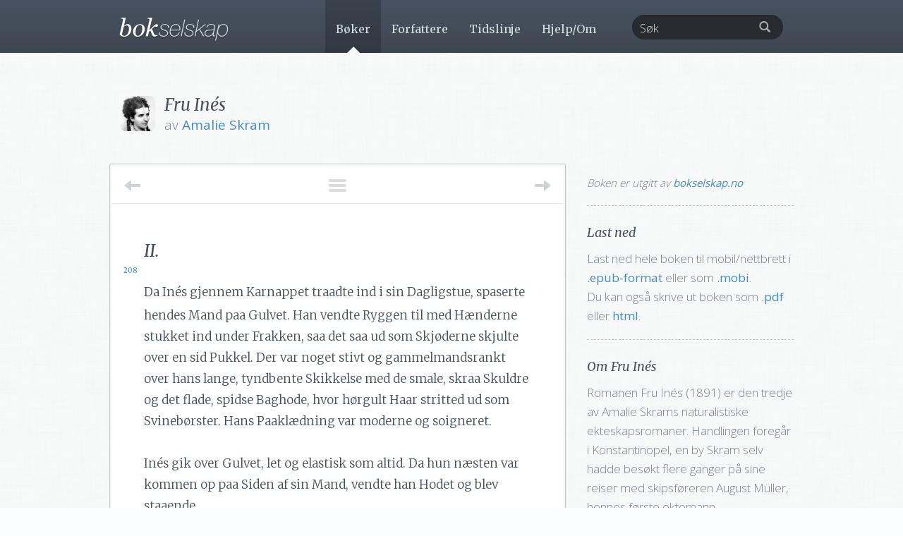

--- FILE ---
content_type: text/html; charset=UTF-8
request_url: https://www.bokselskap.no/boker/fruines/ii
body_size: 13113
content:
<!DOCTYPE html>
<html lang="en">
  <head>
    <meta name='robots' content='max-image-preview:large' />
	<style>img:is([sizes="auto" i], [sizes^="auto," i]) { contain-intrinsic-size: 3000px 1500px }</style>
	<link rel="alternate" type="application/rss+xml" title="Bokselskap &raquo; Feed" href="https://www.bokselskap.no/feed" />
<link rel="alternate" type="application/rss+xml" title="Bokselskap &raquo; Comments Feed" href="https://www.bokselskap.no/comments/feed" />
<link rel="alternate" type="application/rss+xml" title="Bokselskap &raquo; II. Comments Feed" href="https://www.bokselskap.no/boker/fruines/ii/feed" />
<meta property="og:image" content="https://www.bokselskap.no/wp-content/themes/bokselskap2/img/books/46.jpg" /><meta property="og:type" content="article" /><meta property="og:url" content="https://www.bokselskap.no/boker/fruines"/><meta property="og:title" content="Les gratis: «Fru Inés» av Amalie Skram"/><meta property="og:description" content="<p>Romanen Fru Inés (1891) er den tredje av Amalie Skrams naturalistiske ekteskapsromaner. Handlingen foregår i Konstantinopel, en by Skram selv hadde besøkt flere ganger på sine reiser med skipsføreren August Müller, hennes første ektemann.</p>
<p>Hovedpersonen, den vakre Inés, er gift med den mye eldre konsul von Ribbing. Men det er et ekteskap bare i navnet, i virkeligheden lever de mer eller mindre separate liv. Inés har en rekke beundrere og har rykte på seg for å være løsaktig, men i virkeligheten er hun frigid. Hun kompenserer med koketteri og flørter med sine beundrere, men synes de er «indbildske Fyre» og «Idioter».</p>"/><script type="text/javascript">
/* <![CDATA[ */
window._wpemojiSettings = {"baseUrl":"https:\/\/s.w.org\/images\/core\/emoji\/16.0.1\/72x72\/","ext":".png","svgUrl":"https:\/\/s.w.org\/images\/core\/emoji\/16.0.1\/svg\/","svgExt":".svg","source":{"concatemoji":"https:\/\/www.bokselskap.no\/wp-includes\/js\/wp-emoji-release.min.js?ver=6.8.3"}};
/*! This file is auto-generated */
!function(s,n){var o,i,e;function c(e){try{var t={supportTests:e,timestamp:(new Date).valueOf()};sessionStorage.setItem(o,JSON.stringify(t))}catch(e){}}function p(e,t,n){e.clearRect(0,0,e.canvas.width,e.canvas.height),e.fillText(t,0,0);var t=new Uint32Array(e.getImageData(0,0,e.canvas.width,e.canvas.height).data),a=(e.clearRect(0,0,e.canvas.width,e.canvas.height),e.fillText(n,0,0),new Uint32Array(e.getImageData(0,0,e.canvas.width,e.canvas.height).data));return t.every(function(e,t){return e===a[t]})}function u(e,t){e.clearRect(0,0,e.canvas.width,e.canvas.height),e.fillText(t,0,0);for(var n=e.getImageData(16,16,1,1),a=0;a<n.data.length;a++)if(0!==n.data[a])return!1;return!0}function f(e,t,n,a){switch(t){case"flag":return n(e,"\ud83c\udff3\ufe0f\u200d\u26a7\ufe0f","\ud83c\udff3\ufe0f\u200b\u26a7\ufe0f")?!1:!n(e,"\ud83c\udde8\ud83c\uddf6","\ud83c\udde8\u200b\ud83c\uddf6")&&!n(e,"\ud83c\udff4\udb40\udc67\udb40\udc62\udb40\udc65\udb40\udc6e\udb40\udc67\udb40\udc7f","\ud83c\udff4\u200b\udb40\udc67\u200b\udb40\udc62\u200b\udb40\udc65\u200b\udb40\udc6e\u200b\udb40\udc67\u200b\udb40\udc7f");case"emoji":return!a(e,"\ud83e\udedf")}return!1}function g(e,t,n,a){var r="undefined"!=typeof WorkerGlobalScope&&self instanceof WorkerGlobalScope?new OffscreenCanvas(300,150):s.createElement("canvas"),o=r.getContext("2d",{willReadFrequently:!0}),i=(o.textBaseline="top",o.font="600 32px Arial",{});return e.forEach(function(e){i[e]=t(o,e,n,a)}),i}function t(e){var t=s.createElement("script");t.src=e,t.defer=!0,s.head.appendChild(t)}"undefined"!=typeof Promise&&(o="wpEmojiSettingsSupports",i=["flag","emoji"],n.supports={everything:!0,everythingExceptFlag:!0},e=new Promise(function(e){s.addEventListener("DOMContentLoaded",e,{once:!0})}),new Promise(function(t){var n=function(){try{var e=JSON.parse(sessionStorage.getItem(o));if("object"==typeof e&&"number"==typeof e.timestamp&&(new Date).valueOf()<e.timestamp+604800&&"object"==typeof e.supportTests)return e.supportTests}catch(e){}return null}();if(!n){if("undefined"!=typeof Worker&&"undefined"!=typeof OffscreenCanvas&&"undefined"!=typeof URL&&URL.createObjectURL&&"undefined"!=typeof Blob)try{var e="postMessage("+g.toString()+"("+[JSON.stringify(i),f.toString(),p.toString(),u.toString()].join(",")+"));",a=new Blob([e],{type:"text/javascript"}),r=new Worker(URL.createObjectURL(a),{name:"wpTestEmojiSupports"});return void(r.onmessage=function(e){c(n=e.data),r.terminate(),t(n)})}catch(e){}c(n=g(i,f,p,u))}t(n)}).then(function(e){for(var t in e)n.supports[t]=e[t],n.supports.everything=n.supports.everything&&n.supports[t],"flag"!==t&&(n.supports.everythingExceptFlag=n.supports.everythingExceptFlag&&n.supports[t]);n.supports.everythingExceptFlag=n.supports.everythingExceptFlag&&!n.supports.flag,n.DOMReady=!1,n.readyCallback=function(){n.DOMReady=!0}}).then(function(){return e}).then(function(){var e;n.supports.everything||(n.readyCallback(),(e=n.source||{}).concatemoji?t(e.concatemoji):e.wpemoji&&e.twemoji&&(t(e.twemoji),t(e.wpemoji)))}))}((window,document),window._wpemojiSettings);
/* ]]> */
</script>
<style id='wp-emoji-styles-inline-css' type='text/css'>

	img.wp-smiley, img.emoji {
		display: inline !important;
		border: none !important;
		box-shadow: none !important;
		height: 1em !important;
		width: 1em !important;
		margin: 0 0.07em !important;
		vertical-align: -0.1em !important;
		background: none !important;
		padding: 0 !important;
	}
</style>
<link rel='stylesheet' id='wp-block-library-css' href='https://www.bokselskap.no/wp-includes/css/dist/block-library/style.min.css?ver=6.8.3' type='text/css' media='all' />
<style id='classic-theme-styles-inline-css' type='text/css'>
/*! This file is auto-generated */
.wp-block-button__link{color:#fff;background-color:#32373c;border-radius:9999px;box-shadow:none;text-decoration:none;padding:calc(.667em + 2px) calc(1.333em + 2px);font-size:1.125em}.wp-block-file__button{background:#32373c;color:#fff;text-decoration:none}
</style>
<style id='global-styles-inline-css' type='text/css'>
:root{--wp--preset--aspect-ratio--square: 1;--wp--preset--aspect-ratio--4-3: 4/3;--wp--preset--aspect-ratio--3-4: 3/4;--wp--preset--aspect-ratio--3-2: 3/2;--wp--preset--aspect-ratio--2-3: 2/3;--wp--preset--aspect-ratio--16-9: 16/9;--wp--preset--aspect-ratio--9-16: 9/16;--wp--preset--color--black: #000000;--wp--preset--color--cyan-bluish-gray: #abb8c3;--wp--preset--color--white: #ffffff;--wp--preset--color--pale-pink: #f78da7;--wp--preset--color--vivid-red: #cf2e2e;--wp--preset--color--luminous-vivid-orange: #ff6900;--wp--preset--color--luminous-vivid-amber: #fcb900;--wp--preset--color--light-green-cyan: #7bdcb5;--wp--preset--color--vivid-green-cyan: #00d084;--wp--preset--color--pale-cyan-blue: #8ed1fc;--wp--preset--color--vivid-cyan-blue: #0693e3;--wp--preset--color--vivid-purple: #9b51e0;--wp--preset--gradient--vivid-cyan-blue-to-vivid-purple: linear-gradient(135deg,rgba(6,147,227,1) 0%,rgb(155,81,224) 100%);--wp--preset--gradient--light-green-cyan-to-vivid-green-cyan: linear-gradient(135deg,rgb(122,220,180) 0%,rgb(0,208,130) 100%);--wp--preset--gradient--luminous-vivid-amber-to-luminous-vivid-orange: linear-gradient(135deg,rgba(252,185,0,1) 0%,rgba(255,105,0,1) 100%);--wp--preset--gradient--luminous-vivid-orange-to-vivid-red: linear-gradient(135deg,rgba(255,105,0,1) 0%,rgb(207,46,46) 100%);--wp--preset--gradient--very-light-gray-to-cyan-bluish-gray: linear-gradient(135deg,rgb(238,238,238) 0%,rgb(169,184,195) 100%);--wp--preset--gradient--cool-to-warm-spectrum: linear-gradient(135deg,rgb(74,234,220) 0%,rgb(151,120,209) 20%,rgb(207,42,186) 40%,rgb(238,44,130) 60%,rgb(251,105,98) 80%,rgb(254,248,76) 100%);--wp--preset--gradient--blush-light-purple: linear-gradient(135deg,rgb(255,206,236) 0%,rgb(152,150,240) 100%);--wp--preset--gradient--blush-bordeaux: linear-gradient(135deg,rgb(254,205,165) 0%,rgb(254,45,45) 50%,rgb(107,0,62) 100%);--wp--preset--gradient--luminous-dusk: linear-gradient(135deg,rgb(255,203,112) 0%,rgb(199,81,192) 50%,rgb(65,88,208) 100%);--wp--preset--gradient--pale-ocean: linear-gradient(135deg,rgb(255,245,203) 0%,rgb(182,227,212) 50%,rgb(51,167,181) 100%);--wp--preset--gradient--electric-grass: linear-gradient(135deg,rgb(202,248,128) 0%,rgb(113,206,126) 100%);--wp--preset--gradient--midnight: linear-gradient(135deg,rgb(2,3,129) 0%,rgb(40,116,252) 100%);--wp--preset--font-size--small: 13px;--wp--preset--font-size--medium: 20px;--wp--preset--font-size--large: 36px;--wp--preset--font-size--x-large: 42px;--wp--preset--spacing--20: 0.44rem;--wp--preset--spacing--30: 0.67rem;--wp--preset--spacing--40: 1rem;--wp--preset--spacing--50: 1.5rem;--wp--preset--spacing--60: 2.25rem;--wp--preset--spacing--70: 3.38rem;--wp--preset--spacing--80: 5.06rem;--wp--preset--shadow--natural: 6px 6px 9px rgba(0, 0, 0, 0.2);--wp--preset--shadow--deep: 12px 12px 50px rgba(0, 0, 0, 0.4);--wp--preset--shadow--sharp: 6px 6px 0px rgba(0, 0, 0, 0.2);--wp--preset--shadow--outlined: 6px 6px 0px -3px rgba(255, 255, 255, 1), 6px 6px rgba(0, 0, 0, 1);--wp--preset--shadow--crisp: 6px 6px 0px rgba(0, 0, 0, 1);}:where(.is-layout-flex){gap: 0.5em;}:where(.is-layout-grid){gap: 0.5em;}body .is-layout-flex{display: flex;}.is-layout-flex{flex-wrap: wrap;align-items: center;}.is-layout-flex > :is(*, div){margin: 0;}body .is-layout-grid{display: grid;}.is-layout-grid > :is(*, div){margin: 0;}:where(.wp-block-columns.is-layout-flex){gap: 2em;}:where(.wp-block-columns.is-layout-grid){gap: 2em;}:where(.wp-block-post-template.is-layout-flex){gap: 1.25em;}:where(.wp-block-post-template.is-layout-grid){gap: 1.25em;}.has-black-color{color: var(--wp--preset--color--black) !important;}.has-cyan-bluish-gray-color{color: var(--wp--preset--color--cyan-bluish-gray) !important;}.has-white-color{color: var(--wp--preset--color--white) !important;}.has-pale-pink-color{color: var(--wp--preset--color--pale-pink) !important;}.has-vivid-red-color{color: var(--wp--preset--color--vivid-red) !important;}.has-luminous-vivid-orange-color{color: var(--wp--preset--color--luminous-vivid-orange) !important;}.has-luminous-vivid-amber-color{color: var(--wp--preset--color--luminous-vivid-amber) !important;}.has-light-green-cyan-color{color: var(--wp--preset--color--light-green-cyan) !important;}.has-vivid-green-cyan-color{color: var(--wp--preset--color--vivid-green-cyan) !important;}.has-pale-cyan-blue-color{color: var(--wp--preset--color--pale-cyan-blue) !important;}.has-vivid-cyan-blue-color{color: var(--wp--preset--color--vivid-cyan-blue) !important;}.has-vivid-purple-color{color: var(--wp--preset--color--vivid-purple) !important;}.has-black-background-color{background-color: var(--wp--preset--color--black) !important;}.has-cyan-bluish-gray-background-color{background-color: var(--wp--preset--color--cyan-bluish-gray) !important;}.has-white-background-color{background-color: var(--wp--preset--color--white) !important;}.has-pale-pink-background-color{background-color: var(--wp--preset--color--pale-pink) !important;}.has-vivid-red-background-color{background-color: var(--wp--preset--color--vivid-red) !important;}.has-luminous-vivid-orange-background-color{background-color: var(--wp--preset--color--luminous-vivid-orange) !important;}.has-luminous-vivid-amber-background-color{background-color: var(--wp--preset--color--luminous-vivid-amber) !important;}.has-light-green-cyan-background-color{background-color: var(--wp--preset--color--light-green-cyan) !important;}.has-vivid-green-cyan-background-color{background-color: var(--wp--preset--color--vivid-green-cyan) !important;}.has-pale-cyan-blue-background-color{background-color: var(--wp--preset--color--pale-cyan-blue) !important;}.has-vivid-cyan-blue-background-color{background-color: var(--wp--preset--color--vivid-cyan-blue) !important;}.has-vivid-purple-background-color{background-color: var(--wp--preset--color--vivid-purple) !important;}.has-black-border-color{border-color: var(--wp--preset--color--black) !important;}.has-cyan-bluish-gray-border-color{border-color: var(--wp--preset--color--cyan-bluish-gray) !important;}.has-white-border-color{border-color: var(--wp--preset--color--white) !important;}.has-pale-pink-border-color{border-color: var(--wp--preset--color--pale-pink) !important;}.has-vivid-red-border-color{border-color: var(--wp--preset--color--vivid-red) !important;}.has-luminous-vivid-orange-border-color{border-color: var(--wp--preset--color--luminous-vivid-orange) !important;}.has-luminous-vivid-amber-border-color{border-color: var(--wp--preset--color--luminous-vivid-amber) !important;}.has-light-green-cyan-border-color{border-color: var(--wp--preset--color--light-green-cyan) !important;}.has-vivid-green-cyan-border-color{border-color: var(--wp--preset--color--vivid-green-cyan) !important;}.has-pale-cyan-blue-border-color{border-color: var(--wp--preset--color--pale-cyan-blue) !important;}.has-vivid-cyan-blue-border-color{border-color: var(--wp--preset--color--vivid-cyan-blue) !important;}.has-vivid-purple-border-color{border-color: var(--wp--preset--color--vivid-purple) !important;}.has-vivid-cyan-blue-to-vivid-purple-gradient-background{background: var(--wp--preset--gradient--vivid-cyan-blue-to-vivid-purple) !important;}.has-light-green-cyan-to-vivid-green-cyan-gradient-background{background: var(--wp--preset--gradient--light-green-cyan-to-vivid-green-cyan) !important;}.has-luminous-vivid-amber-to-luminous-vivid-orange-gradient-background{background: var(--wp--preset--gradient--luminous-vivid-amber-to-luminous-vivid-orange) !important;}.has-luminous-vivid-orange-to-vivid-red-gradient-background{background: var(--wp--preset--gradient--luminous-vivid-orange-to-vivid-red) !important;}.has-very-light-gray-to-cyan-bluish-gray-gradient-background{background: var(--wp--preset--gradient--very-light-gray-to-cyan-bluish-gray) !important;}.has-cool-to-warm-spectrum-gradient-background{background: var(--wp--preset--gradient--cool-to-warm-spectrum) !important;}.has-blush-light-purple-gradient-background{background: var(--wp--preset--gradient--blush-light-purple) !important;}.has-blush-bordeaux-gradient-background{background: var(--wp--preset--gradient--blush-bordeaux) !important;}.has-luminous-dusk-gradient-background{background: var(--wp--preset--gradient--luminous-dusk) !important;}.has-pale-ocean-gradient-background{background: var(--wp--preset--gradient--pale-ocean) !important;}.has-electric-grass-gradient-background{background: var(--wp--preset--gradient--electric-grass) !important;}.has-midnight-gradient-background{background: var(--wp--preset--gradient--midnight) !important;}.has-small-font-size{font-size: var(--wp--preset--font-size--small) !important;}.has-medium-font-size{font-size: var(--wp--preset--font-size--medium) !important;}.has-large-font-size{font-size: var(--wp--preset--font-size--large) !important;}.has-x-large-font-size{font-size: var(--wp--preset--font-size--x-large) !important;}
:where(.wp-block-post-template.is-layout-flex){gap: 1.25em;}:where(.wp-block-post-template.is-layout-grid){gap: 1.25em;}
:where(.wp-block-columns.is-layout-flex){gap: 2em;}:where(.wp-block-columns.is-layout-grid){gap: 2em;}
:root :where(.wp-block-pullquote){font-size: 1.5em;line-height: 1.6;}
</style>
<link rel="https://api.w.org/" href="https://www.bokselskap.no/wp-json/" /><link rel="alternate" title="JSON" type="application/json" href="https://www.bokselskap.no/wp-json/wp/v2/pages/11162" /><link rel="EditURI" type="application/rsd+xml" title="RSD" href="https://www.bokselskap.no/xmlrpc.php?rsd" />
<meta name="generator" content="WordPress 6.8.3" />
<link rel="canonical" href="https://www.bokselskap.no/boker/fruines/ii" />
<link rel='shortlink' href='https://www.bokselskap.no/?p=11162' />
<link rel="alternate" title="oEmbed (JSON)" type="application/json+oembed" href="https://www.bokselskap.no/wp-json/oembed/1.0/embed?url=https%3A%2F%2Fwww.bokselskap.no%2Fboker%2Ffruines%2Fii" />
<link rel="alternate" title="oEmbed (XML)" type="text/xml+oembed" href="https://www.bokselskap.no/wp-json/oembed/1.0/embed?url=https%3A%2F%2Fwww.bokselskap.no%2Fboker%2Ffruines%2Fii&#038;format=xml" />

<!--Plugin Disable Admin Bar and ToolBar 2013.0615.0936 Active - Tag: 74be16979710d4c4e7c6647856088456-->

<!--This Site is Optimized to Speedup DashBoard and Minimize Memory Load Consumption with Disabled ToolBar-->

 
    <meta charset="utf-8">
    <meta http-equiv="X-UA-Compatible" content="IE=edge">
    <meta name="viewport" content="width=device-width, initial-scale=1.0">
    <meta name="description" content="">
    <meta name="author" content="">
    
    <link href='https://fonts.googleapis.com/css?family=Libre+Baskerville:400,700,400italic|Merriweather:400,700,900,300italic,400italic,700italic,900italic,300|Open+Sans:300,400,700,600' rel='stylesheet' type='text/css'>

    <title>II. | Bokselskap</title>

    <!-- Bootstrap core CSS -->
    <link href="https://www.bokselskap.no/wp-content/themes/bokselskap2/stylesheets/bootstrap.css" rel="stylesheet">
    <link href="https://www.bokselskap.no/wp-content/themes/bokselskap2/stylesheets/bootstrap-select.min.css" rel="stylesheet">
    <link href="https://www.bokselskap.no/wp-content/themes/bokselskap2/stylesheets/tipTip.css" rel="stylesheet">
    <link href="https://www.bokselskap.no/wp-content/themes/bokselskap2/stylesheets/imageviewer.css" rel="stylesheet">


    <!-- Just for debugging purposes. Don't actually copy this line! -->
    <!--[if lt IE 9]><script src="../../docs-assets/js/ie8-responsive-file-warning.js"></script><![endif]-->

    <!-- HTML5 shim and Respond.js IE8 support of HTML5 elements and media queries -->
    <!--[if lt IE 9]>
      <script src="https://oss.maxcdn.com/libs/html5shiv/3.7.0/html5shiv.js"></script>
      <script src="https://oss.maxcdn.com/libs/respond.js/1.3.0/respond.min.js"></script>
    <![endif]-->
    
     <script src="https://ajax.googleapis.com/ajax/libs/jquery/1.10.2/jquery.min.js"></script>
	 <script src="https://www.bokselskap.no/wp-content/themes/bokselskap2/javascripts/bootstrap-select.min.js"></script>
	 <script src="https://www.bokselskap.no/wp-content/themes/bokselskap2/javascripts/bootstrap.min.js"></script> 
   
	 <script type="text/javascript" src="https://www.bokselskap.no/wp-content/themes/bokselskap2/javascripts/jquery.easing.1.3.js"></script>
	 <script type="text/javascript" src="https://www.bokselskap.no/wp-content/themes/bokselskap2/javascripts/jquery.tipTip.minified.js"></script>
     <script type="text/javascript" src="https://www.bokselskap.no/wp-content/themes/bokselskap2/javascripts/imageviewer.min.js"></script>
	 <script type="text/javascript" src="https://www.bokselskap.no/wp-content/themes/bokselskap2/javascripts/jquery.coda-slider-2.0.js"></script>
	 <script type="text/javascript" src="https://www.bokselskap.no/wp-content/themes/bokselskap2/javascripts/jquery.quicksand.min.js"></script>
	 
	 <script type="text/javascript" src="https://www.bokselskap.no/wp-content/themes/bokselskap2/javascripts/bokselskap.js"></script>
	 <script type="text/javascript" src="https://www.bokselskap.no/wp-content/themes/bokselskap2/javascripts/custom.js"></script>

    <!-- Custom styles for this template -->
    <link href="https://www.bokselskap.no/wp-content/themes/bokselskap2/stylesheets/style.css" rel="stylesheet">
    <link rel="stylesheet" type="text/css" media="print" href="https://www.bokselskap.no/wp-content/themes/bokselskap2/stylesheets/print.css" />
    <link rel="shortcut icon" href="https://www.bokselskap.no/wp-content/themes/bokselskap2/img/favicon.png">

<!-- Start of Survicate (www.survicate.com) code -->
<script type="text/javascript">
 (function(w) {
   w._sv = w._sv || {};
   w._sv.trackingCode = 'hynjegNmjRYROleXPbhNClARKPXovDen'; 
   var s = document.createElement('script');
   s.src = '//api.survicate.com/assets/survicate.js';
   s.async = true;
   var e = document.getElementsByTagName('script')[0];
   e.parentNode.insertBefore(s, e);
 })(window);
</script>
<!-- End of Survicate code -->

  </head>

  <body class="wp-singular page-template page-template-bok-kapittel-page page-template-bok-kapittel-page-php page page-id-11162 page-child parent-pageid-11154 wp-theme-bokselskap2">

    <!-- Static navbar -->
    <div class="navbar navbar-default navbar-static-top" role="navigation">
      <div class="container">
        <div class="navbar-header">

          <button type="button" class="navbar-toggle" data-toggle="collapse" data-target=".navbar-ex1-collapse">
            <span class="sr-only">Navigasjonsmeny</span>
            <span class="icon-bar"></span>
            <span class="icon-bar"></span>
            <span class="icon-bar"></span>
          </button>
          
          <a class="navbar-brand" href="https://www.bokselskap.no"><img src="https://www.bokselskap.no/wp-content/themes/bokselskap2/img/logo.png" /></a>
        </div>

        <div class="navbar-collapse collapse navbar-ex1-collapse navbar-right">

          <ul class="nav navbar-nav ">

			<li id="li_boker"><a id="boker" href="https://www.bokselskap.no/boker" >B&oslash;ker</a></li>
			<li id="li_forfattere"><a id="forfattere" href="https://www.bokselskap.no/forfattere">Forfattere</a></li>
			<li id="li_tidslinje"><a id="" href="https://www.bokselskap.no/tidslinje">Tidslinje</a></li>
			<li id="li_hjelp_om"><a id="hjelp_om" href="https://www.bokselskap.no/hjelp_om">Hjelp/Om</a></li>

          </ul>

          <form role="search" method="get" id="searchform" action="https://www.bokselskap.no" class="navbar-form pull-right">

            <div id="search_form" class="form-group has-feedback">
             <input type="text" class="form-control pull-right" placeholder="Søk" id="s" name="s" value=""></input>
             <input type="submit" id="searchsubmit" value="Søk" style="display:none;">
             <span class="glyphicon glyphicon-search form-control-feedback"></span>
            </div>
  
          </form>

        </div><!--/.nav-collapse -->
      </div>
    </div>




    <div class="top">

      <div class="container">

        <div class="row">

          <div id="book_header" class="col-md-12" style="padding-left: 78px">

                          <a href="https://www.bokselskap.no/forfattere/skram"><img style="left: 15px" src="../../wp-content/themes/bokselskap2/img/authors/skram.jpg" /></a>
            
            <h1>Fru Inés</h1>
                          <p>av <a href="https://www.bokselskap.no/forfattere/skram">Amalie Skram</a>              </p>
            
            

          </div>
        </div>

        <div class="row">

          <div class="col-md-8" id="text">


            <div class="text_nav">

              <a id="toggle_toc" href="#" title="Vis innholdsfortegnelse">
                <span></span><span></span><span></span>
              </a>

                            <a class="navigasjon_previous" href="https://www.bokselskap.no/boker/fruines/i" alt="" title="G&aring; til forrige kapittel">
                <span class="arrow_text">Forrige</span>
                <span class="arrow_bar"></span>
                <span class="arrow_arrow"></span>
              </a>
              
                            <a class="navigasjon_next" href="https://www.bokselskap.no/boker/fruines/iii" alt="" title="G&aring; til neste kapittel">
                <span class="arrow_text">Neste</span>
                <span class="arrow_bar"></span>
                <span class="arrow_arrow"></span>
              </a>
              
                <div id="innhold_liste">
                  <ul>

                <li class="page_item page-item-11158 "><a href="https://www.bokselskap.no/boker/fruines/tittelside">[tittelside]</a></li><li class="page_item page-item-11160 "><a href="https://www.bokselskap.no/boker/fruines/i">[I.]</a></li><li class="page_item page-item-11162 current_page_item"><a href="https://www.bokselskap.no/boker/fruines/ii">II.</a></li><li class="page_item page-item-11164 "><a href="https://www.bokselskap.no/boker/fruines/iii">III.</a></li><li class="page_item page-item-11166 "><a href="https://www.bokselskap.no/boker/fruines/iv">IV.</a></li><li class="page_item page-item-11168 "><a href="https://www.bokselskap.no/boker/fruines/v">V.</a></li><li class="page_item page-item-11170 "><a href="https://www.bokselskap.no/boker/fruines/vi">VI.</a></li><li class="page_item page-item-11172 "><a href="https://www.bokselskap.no/boker/fruines/vii">VII.</a></li><li class="page_item page-item-11174 "><a href="https://www.bokselskap.no/boker/fruines/viii">VIII.</a></li><li class="page_item page-item-11177 "><a href="https://www.bokselskap.no/boker/fruines/ix">IX.</a></li><li class="page_item page-item-11180 "><a href="https://www.bokselskap.no/boker/fruines/x">X.</a></li><li class="page_item page-item-11182 "><a href="https://www.bokselskap.no/boker/fruines/xi">XI.</a></li>
                </div>

            </div>

            <div id="text_inner">

            <h1 class="page_title">II.</h1>

              <!--<div id="font_resizer">

              </div>  -->

			  <p class="paraFirstletter"><span class="origPage">208</span>Da Inés gjennem Karnappet traadte ind i sin Dagligstue, spaserte hendes Mand paa Gulvet. Han vendte Ryggen til med Hænderne stukket ind under Frakken, saa det saa ud som Skjøderne skjulte over en sid Pukkel. Der var noget stivt og gammelmandsrankt over hans lange, tyndbente Skikkelse med de smale, skraa Skuldre og det flade, spidse Baghode, hvor hørgult Haar stritted ud som Svinebørster. Hans Paaklædning var moderne og soigneret.</p>
<p class="para">Inés gik over Gulvet, let og elastisk som altid. Da hun næsten var kommen op paa Siden af sin Mand, vendte han Hodet og blev staaende.</p>
<p class="para">«Naa, saa der er hun! Tør jeg spørge, hvor min naadige har havt den Naade at opholde sig?» hans Stemme var høj og skrattende.</p>
<p class="para">«I Grotten,» svarte hun og vilde videre, men stansed, da hendes Mand stødte Hælen mod Gulvet med et iltert: «Hva&#8217; sa?»</p>
<p class="para">«I Grotten!» raabte hun og holdt Hænderne op som en Tragt foran Munden.</p>
<p class="para"><span class="origPage">209</span>«Hysh for tusan!» Han saa paa hende med et opbragt Blik i de lyse, rødkantede Øjne. «Du véd, at jeg hører godt nok, naar Du bare ser paa mig, mens Du taler.»</p>
<p class="para">Hun vented et Øjeblik, saa greb hun Dørklinken og vilde aabne.</p>
<p class="para">«Nej stop lidt, min naadige! Hvor skal Du hen?»</p>
<p class="para">«Klæ mig om til Middagen.»</p>
<p class="para">«Naturligvis! Din Pynt og dine Toiletter forsømmer Du ikke. Forstaar sig – en Dame med saa mange Kurmagere,» hans Tone var truende og klynkende samtidig. «Jeg ser Dig ikke saa lang som Dagen er – Ingen skulde tro, det var <em>mig</em>, Du var gift med.»</p>
<p class="para">«Kalder Du <em>det</em> gift,» mumled Inés, mens et haanligt Smil krused hendes Mundviger.</p>
<p class="para">«Hva&#8217; sa!» Von Ribbing la to Fingre bag sin store Øreflip og bøjed den fremover, saa Rynkerne om Øjenkrogene og langs den smale, magre Næse traadte tydeligere frem.</p>
<p class="para">«Jeg sa ingenting. Du har vist Susen for Ørene.»</p>
<p class="para">Han greb sig til Hodet med et Smæld af Hænderne. «Satan,» hvisled han og fik to røde Pletter paa sine gule Kinder.</p>
<p class="para">Inés vendte Hodet bort for at skjule sit Smil.</p>
<p class="para">«Javist har jeg Susen for Ørene, ja!» Han lod Hænderne falde og rysted sit lille visne Hode. <span class="origPage">210</span>Men hvem er Skyld i det? Du gjør det paa Trods, paa Trods, siger jeg!»</p>
<p class="para">«Hvad gjør jeg paa Trods?» spurgte Inés uskyldigt.</p>
<p class="para">«Som om Du ikke véd, at jeg altid faar Smerter og Susen for Ørene af at sove forlænge i Luften.»</p>
<p class="para">«Men det har jeg da ikke bedt Dig om.»</p>
<p class="para">«Hva&#8217; sa?» Han strakte arrigt Halsen frem og greb atter i sin Øreflip.</p>
<p class="para">«Du er jo altid saa rasende, naar Du blir vækket, før Du faar udsovet!» raabte hun med Vægterstemme henimod ham.</p>
<p class="para">«Vil Du la være!» Han traadte hende hastigt et Skridt nærmere og trued med sin spidse, krogede Pegefinger. «Imorgen rejser vi.»</p>
<p class="para">«Ja naturligvis. Det er jo Mandag,» sa hun venligt. «Jeg blir her Ugen ud.»</p>
<p class="para">«<em>Vi</em>, hører Du! <em>Vi</em> rejser imorgen.»</p>
<p class="para">«Nej, kjære, det kunde ikke falde mig ind. Jeg mangler 6 Bade; dem maa jeg ha. Saa kommer Du kanske og henter mig paa Søndag.»</p>
<p class="para">«Jo, jeg takker,» han drejed sig hastig paa Hælen og tripped hvæsende nedover Gulvet. Saa kom han tilbage, stilled sig op foran Inés og sa: «Hør nu, vær nu rimelig. Vi har jo vort dejlige, luftige Landsted. Der kan jeg komme ud til Dig om Aftenen. Det er ikke som her, hvor Klokken blir 12 om Formiddagen, før En kan være tilbage i Byen.»</p>
<p class="para"><span class="origPage">211</span>Inés kneb sine sorte, straalende Øjne sammen og saa paa ham med et afventende Blik.</p>
<p class="para">«Du véd, jeg vilde være den kjærligste, den mest hengivne Ægtemand,» vedblev han med et famlende Øjekast, «hvis Du bare vilde gi mig Lov. Aa Inés, ryst dog af Dig alle disse uværdige Tilbedere. Flyt ud til Therapia og vis Verden, at Du har en Mand, som tilbeder Dig.»</p>
<p class="para">«Blir han da aldrig træt af at spille denne Komedie for sig selv og mig,» tænkte Inés, mens hun betragted ham aandsfraværende. «Hvordan er han da egentlig sammensat, det Menneske der.»</p>
<p class="para">«Naar Saisonen begynder i Therapia, flytter jeg derud,» sa hun kort og bestemt. «Før ikke.»</p>
<p class="para">«Kan Du da ikke bli i Konstantinopel saalænge,» bad han pibende. «Jeg synes, Du maatte ha faat nok af at være her paa et Hotel, hvor Kreti og Pleti løber ud og ind. Du kompromiterer mig.»</p>
<p class="para">«Det maa han vel snart være vant til nu,» mumled Inés ligegyldig.</p>
<p class="para">«Hva&#8217; sa?»</p>
<p class="para">«Du kan jo bli her og passe paa mig,» sa hun højt og saa udfordrende paa ham.</p>
<p class="para">«Jo, jeg takker!» Atter drejed han sig paa Hælen og tripped bortover Gulvet med den forrige hvæsende Lyd.</p>
<p class="para">«Og la Forretningen skjøtte sig selv?» spurgte han stakaandet, da han kom tilbage. «Jo, det skulde gaa herligt!»</p>
<p class="para"><span class="origPage">212</span>«Ja, Stakker, han er jo nødt til det,» tænkte Inés. «Hvis han tilstod for sig selv og andre, at han, foruden sine Penge, var Nummer Nix og Nul ogsaa der, saa –»</p>
<p class="para">«Du vilde kanske, jeg skulde overlade det til Ruder?» vedblev han ophidset. «Jo, jeg takker! Var det ikke af Medlidenhed, saa havde jeg for længe siden skilt mig ved den Kompagnon. Alting maa gaa gjennem mine Hænder. Alt siger jeg!»</p>
<p class="para">«Ja, det faar Ruder nok at føle,» sa hun sagte, og højt tilføjed hun: «Saa kunde Du jo gi Ruder Ferie en Tid og la ham bli herude hos Konen og Børnene. Det vilde han vist sætte Pris paa.»</p>
<p class="para">«Saa meget, Du fik en Galan til» – han sa det med et stikkende Blik.</p>
<p class="para">«Han slider jo hele Aaret rundt,» vedblev Inés uforstyrret.</p>
<p class="para">«Slider! Var det slider, Du sa,» kom det skrigende. «Du hører jo, det er mig, som gjør Arbejdet.»</p>
<p class="para">«Ja, saa maa Du nødvendigvis rejse. Det er klart.»</p>
<p class="para">«Og Du ogsaa,» sa han vredt. «Folk snakker om os, de tror jeg er Hanrej. Jeg kan mærke det; jeg ser det i deres Miner, naar de hilser paa mig.»</p>
<p class="para">Inés&#8217; Ansigt var koldt og ubevægeligt, da hun svarte:</p>
<p class="para">«I saa Fald gjør det hverken fra eller til, om <span class="origPage">213</span>jeg blir eller rejser. Her er jo saa mange Fruer, hvis Mænd bare kommer om Lørdagen. Fru Ruder f. Eks.»</p>
<p class="para">«Hun, som har Børn, ja! Men en som Du! Ikke engang et Barn har Du,» han slængte Ordene haanlig fra sig.</p>
<p class="para">«Vilde Du virkelig ønske jeg havde et?» hun saa paa ham med vidaabne, spottende Øjne.</p>
<p class="para">«Det véd Du jo godt, kjære,» sa han i en sødladen Tone. «Hvor ofte har jeg ikke foreslaat Dig, at vi skulde ta mit uægte Barn i Huset til os?»</p>
<p class="para">«<em>Dit</em>!» Inés lo med en kort, tør Latter.</p>
<p class="para">«Ja netop mit, ja,» han dirred af Forbitrelse.</p>
<p class="para">«Ja Naturen er lunefuld,» svarte Inés med en munter Hoderysten. «Barnet er sort som en Tyrk, og Forældrene hvide som Kretinere.»</p>
<p class="para">Han stammed nogle uforstaaelige Ord; saa løfted han Foden og stamped i Gulvet saa de lette Straamøbler rysted.</p>
<p class="para">«Ja nu maa Du virkelig undskylde mig,» sa Inés. «Ellers kommer jeg for sent til Middagen.» Og med et Kniks for sin Mand forsvandt hun gjennem Døren.</p>
<p class="para">«Fan&#8217;en i Helvede være gift med en slig en!» Von Ribbing spytted paa Gulvet og gav sig saa til at vandre op og ned igjen.</p>
<hr style="text-align:left;" class="shortHorizRule"/>
          </div>

            <div class="text_nav">

                            <a class="navigasjon_previous" href="https://www.bokselskap.no/boker/fruines/i" alt="" title="G&aring; til forrige kapittel">
                <span class="arrow_text">Forrige</span>
                <span class="arrow_bar"></span>
                <span class="arrow_arrow"></span>
              </a>
              
                            <a class="navigasjon_next" href="https://www.bokselskap.no/boker/fruines/iii" alt="" title="G&aring; til neste kapittel">
                <span class="arrow_text">Neste</span>
                <span class="arrow_bar"></span>
                <span class="arrow_arrow"></span>
              </a>
              
            </div>

        </div>


          <div class="col-md-4" id="bok_sidebar">

              <div id="facsimiles">

                <!--<a href="#" class="exit_facsimile_view">Lukk faksimilevisning</a>-->

                <div id="facsimile_content">

                </div>

              </div>

              <div id="utgitt_av">

                <p class="utgitt_av">Boken er utgitt av <a href="https://www.bokselskap.no/hjelp_om/om_bokselskap">bokselskap.no</a></p>

              </div>

            <div id="last_ned">

                  <h4>Last ned</h4>
                  <p>Last ned hele boken til mobil/nettbrett
                                    i <a class="download-epub" href="https://www.bokselskap.no/wp-content/themes/bokselskap2/tekster/epub/fruines.epub">.epub-format</a> eller som                  <a <a class="download-mobi" href="https://www.bokselskap.no/wp-content/themes/bokselskap2/tekster/mobi/fruines.mobi">.mobi</a>.
                  </br>Du kan ogs&#x00E5; skrive ut boken som <a <a class="download-pdf" href="https://www.bokselskap.no/wp-content/themes/bokselskap2/tekster/pdf/fruines.pdf">.pdf</a> eller <a <a class="download-html" href="https://www.bokselskap.no/wp-content/themes/bokselskap2/tekster/html/fruines.zip">html</a>.</p>

                              </div>

            <div id="fade">

              <div id="verkspresentasjon">

                  <h4>Om Fru Inés</h4>
                  <p>Romanen Fru Inés (1891) er den tredje av Amalie Skrams naturalistiske ekteskapsromaner. Handlingen foregår i Konstantinopel, en by Skram selv hadde besøkt flere ganger på sine reiser med skipsføreren August Müller, hennes første ektemann.</p>
<p>Hovedpersonen, den vakre Inés, er gift med den mye eldre konsul von Ribbing. Men det er et ekteskap bare i navnet, i virkeligheden lever de mer eller mindre separate liv. Inés har en rekke beundrere og har rykte på seg for å være løsaktig, men i virkeligheten er hun frigid. Hun kompenserer med koketteri og flørter med sine beundrere, men synes de er «indbildske Fyre» og «Idioter».</p>
                  <div id="verkspresentasjon_under"><p>Blant Inés' beundrere er den unge svensken, Arthur Flemming, som har fått ansettelse ved von Ribbings kontor. Han er ikke like pågående som de andre beundrerne, noe som vekker Inés interesse og hun forelsker seg i ham. De to innleder et lidenskapelig forhold, men forholdet får fatale konsekvenser for dem begge to.</p>
<p>Se <a href="http://urn.nb.no/URN:NBN:no-nb_digibok_2009042712001">faksimiler av førsteutgaven fra 1891</a> (NB digital). Romanen er trykt sammen med novellesamlingen <em>Kjærlighed i nord og syd</em> (romanen starter på s. 181).</p></div>
                  <a href="" id="verkspresentasjon_les_mer">Les mer..</a>

              </div>

              
                              <div id="forfatterpresentasjon">

                  <div id="forfatter_bilde_container">
                                        <a href="https://www.bokselskap.no/forfattere/skram"><img id="lite_forfatter_bilde" src="https://www.bokselskap.no/wp-content/themes/bokselskap2/images/forfattere/AmalieSkram.jpg"/></a>
                  </div>


                  <div id="forfatter_tekst_container">
                    <h4>Om Amalie Skram</h4>
                    <p>Amalie Skram har en fremtredende plass i norsk litteraturhistorie som en av de store naturalistene på slutten av 1800-tallet. Hun skildret fattigdommens og kjærlighetens kår, og ønsket, i likhet med mange av forfatterne i samtiden, å sette søkelyset på samfunnsproblemer. Men hun gikk et skritt lenger enn de fleste. Ikke bare var hun opptatt av det følelsesmessige kjærlighetsforholdet mellom kvinne og mann, men også av erotikken.</p> <p><a href="https://www.bokselskap.no/forfattere/skram">Les mer..</a></p>
                  </div>

                </div>
                              
                            <div id="faksimiler">

                <h4>Faksimiler</h4>
                <p>For denne boken finnes det ogs&#x00E5; faksimiler tilgjengelig: <br/>
                  <ul>
                    <li><a href="http://urn.nb.no/URN:NBN:no-nb_digibok_2009042712001">1. utgave fra 1891 (NB digital, romanen starter s. 181)</a></li>                  </ul>
                </p>

              </div>
              
              <div id="del">

                  <h4>F&#x00F8;lg Bokselskap i sosiale medier</h4>
                  <p><a target="blank" href="https://www.instagram.com/bokselskap/">Instagram</a>&#x00A0;&#x00A0;&#x00A0;&#x00A0;&#x00A0;&#x00A0;<a target="blank" href="https://www.facebook.com/bokselskap">Facebook</a>
                  <br/><a target="blank" href="https://bsky.app/profile/bokselskap.bsky.social">Bluesky</a>&#x00A0;&#x00A0;&#x00A0;&#x00A0;&#x00A0;&#x00A0;&#x00A0;&#x00A0;&#x00A0;&#x00A0;<a target="blank" href="https://x.com/bokselskap">X</a></p>

<!--                  <a href="http://twitter.com/home?status=Jeg leser 'Fru Inés' av Amalie Skram (https://www.bokselskap.no/boker/fruines)" target="_blank">Del p&aring; X</a><br/>
                  <a name="fb_share"  href="http://www.facebook.com/sharer.php?u=https://www.bokselskap.no/boker/fruines&t=Fru Inés av Amalie Skram" target="_blank">Del p&aring; Facebook</a> -->

              </div>

            </div>



            </div>


        </div>
      </div>

    </div>


    <div class="bottom">
      <div class="container">

      <div class="row">

        <div class="col-xs-12 col-sm-5" id="front_categories">

          <h3>G&#x00E5; ikke glipp av ett eneste ord.</h3>
          <p>Fyll ut e-posten din under s&#x00E5; vi kan varsle deg n&#x00E5;r nye verk publiseres.</p>

          <form action="/takk" method="post" role="form" class="form-inline">

            <input name="epost" class="form-control" type="text" placeholder="Min e-post" /> <br/><br/>
            <input type="submit" value="Jeg vil motta varsler!" class="btn btn-default"/>

          </form>


        </div> <!-- /row -->

        </div>



      </div> <!-- /row -->


      </div> <!-- /container -->
    </div>

    <script type="text/javascript">

$( document ).ready(function() {


    // Sett cookie med navn p&#x00E5; kapittelet

    // finn navn p&#x00E5; boka og kapittelet brukeren er i
    var leser_bok = "11154"; // bruker id-nummeret til boka/parenten som cookie key
    var leser_kapittel = "11162";

    createCookie(leser_bok, leser_kapittel, 365);

});

</script>

    <div class="footer">
      <div class="container">
      
        <div class="row">
          <div class="col-md-4">
          
            Redaktør: Ellen Nessheim Wiger

          </div>
          <div class="col-md-4">
          
            E-post: <a href="mailto:kontakt@bokselskap.no">kontakt@bokselskap.no</a>

          </div>
          <div class="col-md-4">
            Info in: 
            <a href="http://www.bokselskap.no/hjelp_om/english">English</a> <em>|</em> <a href="http://www.bokselskap.no/hjelp_om/deutsch">Deutsch</a> <em>|</em> <a href="http://www.bokselskap.no/hjelp_om/francais">Français</a>

          </div>
        </div> <!-- /row -->


      </div> <!-- /container -->
    </div>


<script>
  (function(i,s,o,g,r,a,m){i['GoogleAnalyticsObject']=r;i[r]=i[r]||function(){
  (i[r].q=i[r].q||[]).push(arguments)},i[r].l=1*new Date();a=s.createElement(o),
  m=s.getElementsByTagName(o)[0];a.async=1;a.src=g;m.parentNode.insertBefore(a,m)
  })(window,document,'script','//www.google-analytics.com/analytics.js','ga');

  ga('create', 'UA-18747390-1', 'bokselskap.no');
  ga('send', 'pageview');

</script>
    
<script type="speculationrules">
{"prefetch":[{"source":"document","where":{"and":[{"href_matches":"\/*"},{"not":{"href_matches":["\/wp-*.php","\/wp-admin\/*","\/wp-content\/uploads\/*","\/wp-content\/*","\/wp-content\/plugins\/*","\/wp-content\/themes\/bokselskap2\/*","\/*\\?(.+)"]}},{"not":{"selector_matches":"a[rel~=\"nofollow\"]"}},{"not":{"selector_matches":".no-prefetch, .no-prefetch a"}}]},"eagerness":"conservative"}]}
</script>

<!--Plugin Disable Admin Bar and ToolBar 2013.0615.0936 Active - Tag: 74be16979710d4c4e7c6647856088456-->

<!--This Site is Optimized to Speedup DashBoard and Minimize Memory Load Consumption with Disabled ToolBar-->



</body>
</html>

--- FILE ---
content_type: text/css
request_url: https://www.bokselskap.no/wp-content/themes/bokselskap2/stylesheets/imageviewer.css
body_size: 1136
content:
/*
    ImageViewer v 1.1.0
    Author: Sudhanshu Yadav
    Copyright (c) 2015 to Sudhanshu Yadav - ignitersworld.com , released under the MIT license.
    Demo on: http://ignitersworld.com/lab/imageViewer.html
*/

/***** image viewer css *****/
#iv-container {
  position: fixed;
  background: #0d0d0d;
  width: 100%;
  height: 100%;
  top: 0;
  left: 0;
  display: none;
  z-index: 1000;
}

.iv-container {
  overflow: hidden;
  z-index: 10;
}

.iv-close {
  width: 32px;
  height: 32px;
  position: absolute;
  right: 20px;
  top: 20px;
  cursor: pointer;
  text-align: center;
  overflow: hidden;
  text-shadow: 0px 0px 3px #6d6d6d;
  -webkit-transition: all ease 200ms;
  -moz-transition: all ease 200ms;
  -o-transition: all ease 200ms;
  transition: all ease 200ms;
}
.iv-close:after,
.iv-close:before {
  content: "";
  height: 4px;
  width: 32px;
  background: #FFF;
  position: absolute;
  left: 0;
  top: 50%;
  margin-top: -2px;
}
.iv-close:before {
  -webkit-transform: rotate(45deg);
  -moz-transform: rotate(45deg);
  -ms-transform: rotate(45deg);
  -o-transform: rotate(45deg);
  transform: rotate(45deg);
}
.iv-close:after {
  -webkit-transform: rotate(-45deg);
  -moz-transform: rotate(-45deg);
  -ms-transform: rotate(-45deg);
  -o-transform: rotate(-45deg);
  transform: rotate(-45deg);
}
.iv-close:hover {
  -webkit-transform: rotate(90deg);
  -moz-transform: rotate(90deg);
  -ms-transform: rotate(90deg);
  -o-transform: rotate(90deg);
  transform: rotate(90deg);
}
/***** snap view css *****/
.iv-snap-view {
  width: 150px;
  height: 40px;
  position: absolute;
  top: 20px;
  right: 225px;
  border: 0px solid #fff;
  background: transparent;
  z-index: 100;
  -webkit-box-sizing: content-box;
  -moz-box-sizing: content-box;
  box-sizing: content-box;
  -webkit-transition: all ease 400ms;
  -moz-transition: all ease 400ms;
  -o-transition: all ease 400ms;
  transition: all ease 400ms;
  opacity: 0;
}

.iv-snap-image-wrap {
  display: none;
  position: absolute;
  max-width: 150px;
  max-height: 150px;
  top: 50%;
  left: 50%;
  -webkit-transform: translate(-50%, -50%);
  -moz-transform: translate(-50%, -50%);
  -ms-transform: translate(-50%, -50%);
  -o-transform: translate(-50%, -50%);
  transform: translate(-50%, -50%);
  overflow: hidden;
}

.iv-snap-image {
  position: relative;
}

.iv-snap-handle {
  position: absolute;
  border: 1px solid #ccc;
  -webkit-transform: translate3d(0, 0, 0);
  -moz-transform: translate3d(0, 0, 0);
  -ms-transform: translate3d(0, 0, 0);
  -o-transform: translate3d(0, 0, 0);
  transform: translate3d(0, 0, 0);
  -webkit-box-shadow: 0px 0px 0px 200px rgba(0, 0, 0, 0.5);
  -moz-box-shadow: 0px 0px 0px 200px rgba(0, 0, 0, 0.5);
  box-shadow: 0px 0px 0px 200px rgba(0, 0, 0, 0.5);
}

/*** zoom slider ***/
.iv-zoom-slider {
  width: 100%;
  -webkit-box-sizing: content-box;
  -moz-box-sizing: content-box;
  box-sizing: content-box;
  border: 1px solid #666;
  border-top: 0;
  background: rgba(0,0,0, 0.5);
  border-radius: 10px;
  height: 10px;
  position: absolute;
  display: block;  
  top: 10px;
  left: -1px;
}

.iv-zoom-handle {
  width: 30px;
  height: 30px;
  background: #fff;
  margin-top: -10px;
  border-radius: 40px;
  box-shadow: rgba(0, 0, 0, 0.5) 0px 1px 4px;
  position: absolute;
}

/**** snap view css end *****/
.iv-image-view {
  position: absolute;
  height: 100%;
  width: 100%;
  z-index: 10;
}

.iv-image-wrap {
  display: inline-block;
}

.iv-image-wrap:active {
  cursor: move;
}

.iv-large-image {
  max-width: 100%;
  max-height: 100%;
  position: absolute;
  -webkit-transform: translate3d(0, 0, 0);
  -moz-transform: translate3d(0, 0, 0);
  -ms-transform: translate3d(0, 0, 0);
  -o-transform: translate3d(0, 0, 0);
  transform: translate3d(0, 0, 0);
}

/****** CSS loader by http://projects.lukehaas.me/css-loaders/ *****/
.iv-loader {
  top: 50%;
  left: 50%;
  border-radius: 50%;
  width: 32px;
  height: 32px;
  z-index: 100;
  margin-top: -16px;
  margin-left: -16px;
  font-size: 5px;
  position: absolute;
  text-indent: -9999em;
  border-top: 1.1em solid rgba(255, 255, 255, 0.2);
  border-right: 1.1em solid rgba(255, 255, 255, 0.2);
  border-bottom: 1.1em solid rgba(255, 255, 255, 0.2);
  border-left: 1.1em solid #ffffff;
  -webkit-transform: translateZ(0);
  -ms-transform: translateZ(0);
  transform: translateZ(0);
  -webkit-animation: load8 1.1s infinite linear;
  animation: load8 1.1s infinite linear;
}
.iv-loader:after {
  width: 10em;
  height: 10em;
  border-radius: 50%;
}
@-webkit-keyframes load8 {
  0% {
    -webkit-transform: rotate(0deg);
    transform: rotate(0deg);
  }
  100% {
    -webkit-transform: rotate(360deg);
    transform: rotate(360deg);
  }
}
@keyframes load8 {
  0% {
    -webkit-transform: rotate(0deg);
    transform: rotate(0deg);
  }
  100% {
    -webkit-transform: rotate(360deg);
    transform: rotate(360deg);
  }
}


@media screen and (max-width: 767px) {
  .iv-snap-view {
    z-index: -1;
    visibility: hidden;
  }
}

--- FILE ---
content_type: text/css
request_url: https://www.bokselskap.no/wp-content/themes/bokselskap2/stylesheets/print.css
body_size: 10
content:
#header, .k_ikon, #pagination, #footer, #bok_sidebar, #font_resizer {display:none;}
#indre_kant {border:0px; }
#tekstvisning {border:0; }



--- FILE ---
content_type: application/javascript
request_url: https://www.bokselskap.no/wp-content/themes/bokselskap2/javascripts/bokselskap.js
body_size: 7902
content:

// Custom sorting plugin
(function($) {

  $.fn.sorted = function(customOptions) {

    var options = {
      reversed: false,
      by: function(a) { return a.text(); }
    };

    $.extend(options, customOptions);
    $data = $(this);

	var sortert_array = new Array();
	$.each($data, function(index, value) {
	//alert(index + ': ' + value.innerHTML);

	//alert($(this).children("span[data-type=periode]").text());

	//alert("tittel: " + $(this).find("span.tittel").text());


	//alert("forfatter: " + $(this).find("span.forfatter").text());
	//alert("utgiver: " + $(this).find("span.utgiver_navn").text());

	// legg hele objektet og tittel i en ny array

	var pushed = sortert_array.push([this, $(this).find("span.forfatter").text()]);
	//alert(sortert_array[0][1]);
	//alert(pushed);	// varen sier antall etter push

	// legg i rekkefølge i ny array
	sortert_array.sort((function(index){
		return function(a, b){
        return (a[index] === b[index] ? 0 : (a[index] < b[index] ? -1 : 1));
    };
	})(1)); // 1 is the index to sort on
	//alert(sortert_array[0][1]);

	// erstatt gammel med ny array
	arr = sortert_array;


	});

	//alert($data[0].innerHTML);

   // arr = $data.get(); //alert(arr);

	//arr.sort(function(a,b) {return a - b})

	/*
    arr.sort(function(a, b) {
      var valA = options.by($(a));
      var valB = options.by($(b));
      if (options.reversed) {
        return (valA < valB) ? 1 : (valA > valB) ? -1 : 0;
      } else {
        return (valA < valB) ? -1 : (valA > valB) ? 1 : 0;
      }
    });*/
	//alert("sort");

    return $(arr);
  };
})(jQuery);



function parseDate(d){
	  var res = d.match(/\d\d\d\d-\d\d-\d\d/);
	  if(res){
		Date.format = "yyyy-mm-dd";
		var dt = new Date(res[0]);
	  }else
		var dt = new Date(d);
	  return dt.getTime();
}

function unique2(array) { // takes array of strings, returns array without duplicates
    return $.grep(array, function(el, index) {
        return index == $.inArray(el, array);
    });
}

function refreshOptionCounts() {

	setTimeout(function() {
		
		$('#filter .dropdown-menu ul').each(function() { 

			$attribute = $(this).parent().parent().prev('select').attr('name');
			//console.log('att:' + $attribute);
			$count = 0;
			$values = [];
			$attributes = [];

			$('#filter select[name="' + $attribute + '"] option').each(function(index){

				//console.log($(this).attr('value'));
				$values.push($(this).attr('value')); 
				//$attributes.push('data-' + $(this).parent().attr('name'));

			});
			//console.log($values);
			//console.log($attributes);

			// only refresh count and hide items in menu if this dropdown is not the only one selected (if only one dropdown is selected, we want the user to able to select another sjanger, for instance)
			if(!$(this).parent().parent().hasClass('selected_select') || $('#filter .selected_select').length > 1) {

				//console.log('processing counts, removing');
				//console.log('l' + $('#filter .selected_select').length);
				
				$(this).find('li a .count').remove();
				$(this).find('li a').each(function(index){

					// find number of books with each count
					$count = $('ul.books li.bok[data-' + $attribute + '="' + $values[index] + '"]').length;
					//console.log('ul.books li.bok[data-' + $attribute + '="' + $values[index] + '"]');

					// add count element

					//if($count == 0) { $(this).find('.text').css('opacity', '0.4'); } else { $(this).find('.text').css('opacity', '1');  }
					if($values[index] != "0" && $count == 0) { $(this).parent().hide(); } else { $(this).parent().show();  }
					if($values[index] != "0") { $(this).append('<span class="count">' + $count + '</span>'); }

				});

			}

		});

	}, 100);
}



function sort_books(type) {

  setTimeout(function() {
	var $divs = $("#books_container ul.books li.bok");

	if (type == "title") {
		
		var $sort = this;
        var $list = $("ul.books");
        var $listLi = $('li.bok',$list);

        $listLi.sort(function(a, b){

            var keyA = $(a).find(".book_title").text();
            var keyB = $(b).find(".book_title").text();
            
            if (keyA < keyB) { return -1; }
		    else { return 1; }
            
        });

        $("ul.books").html('');

        $.each($listLi, function(index, row){
        	//console.log($(row).find(".book_title").text());
            $list.append(row);
            //console.log(row);
        });
        
	}

	if (type == "utg_ar") {

		var $sort = this;
        var $list = $("ul.books");
        var $listLi = $('li.bok',$list);

        $listLi.sort(function(a, b){

            var keyA = parseInt($(a).attr("data-utg-ar"));
            //if(keyA == "" || keyA === undefined) { keyA = 0} else { keyA = parseInt(keyA); }
            //console.log(keyA);
            var keyB = parseInt($(b).attr("data-utg-ar"));
            //if(keyB == "" || keyB === undefined) { keyB = 0} else { keyA = parseInt(keyB); }
			//console.log(keyB);
            
            if (keyA < keyB) { return -1; }
		    else { return 1; }
            
        });

        $("ul.books").html('');

        $.each($listLi, function(index, row){
        	//console.log($(row).attr("data-utg-ar"));
            $list.append(row);
        });


        //$('.utg_ar').css("display", "block");

	}

	if (type == "newest") {

		var $sort = this;
        var $list = $("ul.books");
        var $listLi = $('li.bok',$list);

        $listLi.sort(function(a, b){

            var keyA = parseInt($(a).attr("data-number"));
            //if(keyA == "" || keyA === undefined) { keyA = 0} else { keyA = parseInt(keyA); }
            //console.log(keyA);
            var keyB = parseInt($(b).attr("data-number"));
            //if(keyB == "" || keyB === undefined) { keyB = 0} else { keyA = parseInt(keyB); }
			//console.log(keyB);
            
            if (keyA < keyB) { return -1; }
		    else { return 1; }
            
        });

        $("ul.books").html('');

        $.each($listLi, function(index, row){
//        	console.log($(row).attr("data-utg-ar"));
            $list.append(row);
            //console.log(row);
        });

        
	}
	
	$('ul.books li.bok.visible').hide();

    reset_book_numbers();
	
	}, 100);
}


function reset_book_numbers(){
	/* add number classes to visible books/letters so we can target them using css to prevent spacing issue */
	
	//$('.books li.bok.visible').hide();
	$('.books li.bok').removeClass('_1').removeClass('_2').removeClass('_3').removeClass('_4');						
	$('.books li.bok.visible').slice(0,12).show();

	// sett antall bøker funnet
	var antallBoker = $('.books li.bok.visible:not(.brev)').length;
	//alert(antallBoker);

	if(antallBoker == 0) { $('#antallBoker').html( 'Beklager, ingen bøker samsvarer med dine filtre.'); }
	else if(antallBoker == 1){
		$('#antallBoker').html( '<strong>' + antallBoker + '</strong> bok samsvarer med dine filtre:');
	}

	else {
		$('#antallBoker').html( '<strong>' + antallBoker + '</strong> bøker samsvarer med dine filtre:');
	}

	var antallBrev = $('.books li.bok.brev.visible').length;

	//alert(antallBoker);
	
	// sett antall brev funnet
	
	if(antallBrev == 0 && antallBoker == 0) { $('#antallBoker').html( 'Beklager, ingen bøker samsvarer med dine filtre.'); }
	else if (antallBrev > 0 && antallBoker == 0) {
		$('#antallBoker').html( '<strong>' + antallBrev + '</strong> brev samsvarer med dine filtre:');
	}
	

	number = 1;
	max_number = 5;
	//alert($(window).width());
	if ($(window).width() < 991) { max_number = 4; }

	$('.books li.bok.visible').each(function(){

		$(this).addClass('_' + number);
		number = number + 1;

		if(number == max_number) { number = 1; } 
});
}

// cookie functions http://www.quirksmode.org/js/cookies.html
            function createCookie(name, value, days) {
                if (days) {
                    var date = new Date();
                    date.setTime(date.getTime() + (days * 24 * 60 * 60 * 1000));
                    var expires = "; expires=" + date.toGMTString();
                }
                else var expires = "";
                document.cookie = name + "=" + value + expires + "; path=/";
            }

            function readCookie(name) {
                var nameEQ = name + "=";
                var ca = document.cookie.split(';');
                for (var i = 0; i < ca.length; i++) {
                    var c = ca[i];
                    while (c.charAt(0) == ' ') c = c.substring(1, c.length);
                    if (c.indexOf(nameEQ) == 0) return c.substring(nameEQ.length, c.length);
                }

                return null;
            }

$(document).ready(function() {

			// we start off with 12 loaded books, then show 12 more every time user reaches bottom of page




			$(window).scroll(function() {
			    if($(window).scrollTop() > $(document).height() - $(window).height() - 700) {
			           // ajax call get data from server and append to the div
			           //console.log('bottom');
			           $('li.bok.visible:hidden').slice(0,12).show();
			    }
			});

			$( window ).resize(function() {
				reset_book_numbers();
			});

			$('.show-all-excerpts').click(function() {

				$(this).parent().parent().find('*').show();
				$(this).hide();
				return false;

			});			

			$('input[type=radio][name="sort-books"]').on("change", function() {
			
		        if (this.value == 'newest') {
		            sort_books("newest");
		        }
		        else if (this.value == 'title') {
		         	sort_books("title");
		        }
		        else if (this.value == 'utg_ar') {
		         	sort_books("utg_ar");
		        }

		    });
			

			$('#toggle_toc').click(function() {

				if($('#innhold_liste').is(":hidden")) { $('#innhold_liste').show(); }
	
				else { $('#innhold_liste').hide(); }

				return false;

			});

				// bind dropdowns in the form
				var $filtersjanger = $('#filter select[name="sjanger"]');
				var $filterperiode = $('#filter select[name="periode"]');
				var $filterforfatter = $('#filter select[name="forfatter"]');
				var $filterserie = $('#filter select[name="serie"]');
				var $filterutgiver = $('#filter select[name="utgiver"]');


				// get the first collection
				var $applications = $('ul.books');

				// clone applications to get a second collection

				var $data = $applications.clone();

				$('.sort').change(
				function() {
					$($filtersjanger).trigger("change");
				});

				// attempt to call Quicksand on every form change

				$('#filter .select_selectpicker').change(
					function() {

						//refreshOptionCounts();
						//console.log("utgiver: " + $($filterutgiver).val() + " periode: " + $($filterperiode).val() + " sjanger: " + $($filtersjanger).val() + " forfatter: " + $($filterforfatter).val());
						$(this).addClass('animate');
						var $filteredData = $data.find('li' );

						// hvis sjanger er valgt

						if ($($filtersjanger).val() != '0'){


							// fjern de der sjanger ikke er verdien som er valgt

							var $sjanger_array = new Array();
							var $valgt = $($filtersjanger).val();


							$.each($filteredData, function(index, value) {

								// hvis sjanger i objektet er samme som valgt sjanger i menyen, sett inn i ny array
								
								var $sjanger = $(this).attr("data-sjanger");
								
								
								// sjekk om den valgte sjanger (som kan ha flere kommaseparerte sjangre) ("Memoarer, Romantikk") finnes i bokens sjanger attributt
								if ($sjanger.indexOf($valgt) >= 0) {

									$sjanger_array.push(this);

								}

								// erstatt gammel med ny array
								$filteredData = $sjanger_array;


							});

						}

						// hvis periode er valgt

						if ($($filterperiode).val() != '0'){

							// fjern de der sjanger ikke er verdien som er valgt

							var $periode_array = new Array();
							var $valgt = $($filterperiode).val();


							$.each($filteredData, function(index, value) {

								// hvis sjanger i objektet er samme som valgt sjanger i menyen, sett inn i ny array
								
								var $periode = $(this).attr("data-periode");
								
								// forfatter og valgt forfatter er den samme
								if($valgt == $periode) {

									$periode_array.push(this);

								}

								// erstatt gammel med ny array
								$filteredData = $periode_array;


							});

						}

						// hvis utgiver er valgt

						if ($($filterutgiver).val() != '0'){

							// fjern de der sjanger ikke er verdien som er valgt

							var $utgiver_array = new Array();
							var $valgt = $($filterutgiver).val();


							$.each($filteredData, function(index, value) {

								// hvis sjanger i objektet er samme som valgt sjanger i menyen, sett inn i ny array
								
								var $utgiver = $(this).attr("data-utgiver");
								
								// forfatter og valgt forfatter er den samme
								if($valgt == $utgiver) {

									$utgiver_array.push(this);

								}

								// erstatt gammel med ny array
								$filteredData = $utgiver_array;


							});

						}

						// hvis serie er valgt

						if ($($filterserie).val() != '0'){

							// fjern de der sjanger ikke er verdien som er valgt

							var $serie_array = new Array();
							var $valgt = $($filterserie).val();
							
							//console.log('valgt :' + $valgt);

							$.each($filteredData, function(index, value) {

								// hvis sjanger i objektet er samme som valgt sjanger i menyen, sett inn i ny array
								
								var $serie = $(this).attr("data-serie");
								// console.log($valgt + $serie);
								// forfatter og valgt forfatter er den samme
								if($valgt == $serie) {

									//console.log('same, adding!');
									$serie_array.push(this);

								}

								// erstatt gammel med ny array
								$filteredData = $serie_array;


							});

							//console.log($filteredData);

						}

						// hvis forfatter er valgt

						if ($($filterforfatter).val() != '0'){


							// fjern de der forfatter ikke er verdien som er valgt

							var $forfatter_array = new Array();
							var $valgt = $($filterforfatter).val();


							$.each($filteredData, function(index, value) {

								

								// hvis forfatter i objektet er samme som valgt forfatter i menyen, sett inn i ny array
								

								//var $forfatter = $(this).find("span.forfatter_etternavn").text();
								var $forfatter = $(this).attr("data-forfatter");
								
								console.log($forfatter);
								
								if ($forfatter !== undefined) {
								

									// sjekk om den valgte forfatter (som kan ha flere kommaseparerte forfattere) finnes
									if ($forfatter.indexOf($valgt) >= 0) {

										$forfatter_array.push(this);

									}
								
								}
								// erstatt gammel med ny array
								$filteredData = $forfatter_array;


							});


						}

						//console.log($filteredData);
						// sortering

						// style selected selects
						if ($($filtersjanger).val() != '0'){ $($filtersjanger).next().addClass('selected_select'); } else { $($filtersjanger).next().removeClass('selected_select'); }
						if ($($filterperiode).val() != '0'){ $($filterperiode).next().addClass('selected_select'); } else { $($filterperiode).next().removeClass('selected_select'); }
						if ($($filterforfatter).val() != '0'){ $($filterforfatter).next().addClass('selected_select'); } else { $($filterforfatter).next().removeClass('selected_select'); }
						if ($($filterutgiver).val() != '0'){ $($filterutgiver).next().addClass('selected_select'); } else { $($filterutgiver).next().removeClass('selected_select'); }
						if ($($filterserie).val() != '0'){ $($filterserie).next().addClass('selected_select'); } else { $($filterserie).next().removeClass('selected_select'); }
						
						// if brev selected, show brev filters
						if ($($filtersjanger).val() == '3'){ 

							// populate letter subselection dropdowns
							$filteredData = $data.find('li[data-sjanger="3"]' ); // make sure letters are shown
							
							$('#books_container ul li.bok.brev').removeClass('visible'); 
							$('#books_container ul li.bok.brev').addClass('visible').show();
						
						} else { 

							$('#filtrer_brev').slideUp(); $('#books_container ul li.bok.brev').removeClass('visible'); 
						}

						new_html = '';

						$.each($filteredData, function(index, value) {
							//console.log(1);
							new_html = new_html + $(this)[0].outerHTML;
						});



						//console.log(new_html);
						$('#books_container ul').html(new_html);

						$("#sort-books-newest").prop("checked", true); // always default to newest as sort
						
						if ($($filtersjanger).val() == 'Brev'){ 

							$('.letter_filter').fadeIn(1000); $('#books_container ul li.bok.brev').removeClass('visible'); 
						} 
							else { 
								$('.letter_filter').hide(); 
								$('#books_container ul li.bok.brev').removeClass('visible'); 
								$('.book_filter').fadeIn(1000); 
							}
						

						// dynamically create letter filters
						if ($($filtersjanger).val() == 'Brev'){ 

							// hide other filters
							$(".book_filter").hide();



							var $letter_senders = new Array();
							var $letter_recipients = new Array();
							var $letter_years = new Array();

							$('#books_container ul li.bok.brev').each(function(){

								
								if($(this).attr('data-avsender') != '') { 
									$letter_senders.push($(this).attr('data-avsender')); 
									console.log($(this).attr('data-avsender'));
								}
								if($(this).attr('data-mottager') != '') { 
									$letter_recipients.push($(this).attr('data-mottager')); 
									//console.log($(this).attr('data-mottager'));
								}
								if($(this).attr('data-ar') != '') { 
									$letter_years.push($(this).attr('data-ar')); 
									//console.log($(this).attr('data-ar'));
								}

							});

							$letter_senders = unique2($letter_senders).sort();
							$letter_recipients = unique2($letter_recipients).sort();
							$letter_years = unique2($letter_years).sort();
							

							// insert values in dropdowns
							console.log($letter_senders);

							var option = '<option value="0">Alle</option>';
							for (i=0;i<$letter_senders.length;i++){
							   option += '<option value="'+ $letter_senders[i] + '">' + $letter_senders[i] + '</option>';
							}
							
							$('#letter_sender').html(option);

							var option = '<option value="0">Alle</option>';
							for (i=0;i<$letter_recipients.length;i++){
							   option += '<option value="'+ $letter_recipients[i] + '">' + $letter_recipients[i] + '</option>';
							}

							
							$('#letter_recipient').html(option);

							var option = '<option value="0">Alle</option>';
							for (i=0;i<$letter_years.length;i++){
							   option += '<option value="'+ $letter_years[i] + '">' + $letter_years[i] + '</option>';
							}
							
							$('#letter_year').html(option);

							$("#letter_year, #letter_sender, #letter_recipient").selectpicker("refresh");
						}


				// LETTER FILTER
				// bind dropdowns in the form
				var $filter_letter_sender = $('#filter select#letter_sender');
				var $filter_letter_recipient = $('#filter select#letter_recipient');
				var $filter_letter_year = $('#filter select#letter_year');
				
				var $data2 = $applications.clone();

				$('#filter .letter_filter select').change(
					function() {

						// style selected selects
						if ($($filter_letter_sender).val() != '0'){ $($filter_letter_sender).next().addClass('selected_select'); } else { $($filter_letter_sender).next().removeClass('selected_select'); }
						if ($($filter_letter_recipient).val() != '0'){ $($filter_letter_recipient).next().addClass('selected_select'); } else { $($filter_letter_recipient).next().removeClass('selected_select'); }
						if ($($filter_letter_year).val() != '0'){ $($filter_letter_year).next().addClass('selected_select'); } else { $($filter_letter_year).next().removeClass('selected_select'); }
						
						//alert();
						$('.bok').addClass('visible');

						var $filteredData = $data2.find('li[class="bok"]' );

						if ($($filter_letter_sender).val() != '0'){ 

							$('.bok').each(function(){ 
							
								if ( $(this).attr('data-avsender') != $($filter_letter_sender).val()) { 
									console.log( $(this).attr('data-avsender') + $(this).attr('data-mottager') + " hiding");
									$(this).removeClass('visible').hide();
								}

							});

						};

						if ($($filter_letter_recipient).val() != '0'){ 

							$('.bok').each(function(){ 
							
								if ( $(this).attr('data-mottager') != $($filter_letter_recipient).val()) { 
									console.log( $(this).attr('data-avsender') + $(this).attr('data-mottager') + " hiding");
									$(this).removeClass('visible').hide();
								}

							});

						};

						if ($($filter_letter_year).val() != '0'){ 

							$('.bok').each(function(){ 
							
								if ( $(this).attr('data-ar') != $($filter_letter_year).val()) { 
									$(this).removeClass('visible').hide();
								}

							});

						};
						
						reset_book_numbers();
					

						
						
						


				});
				
				reset_book_numbers();

						

				});

	

	
	

	//IE svart bilde fix
	(function ($) {
	if (!$) return;
	$.fn.extend({
    fixPNG: function(sizingMethod, forceBG) {
            if (!($.browser.msie)) return this;
            var emptyimg = "http://www.bokselskap.no/wp-content/themes/bokselskap2/images/empty.gif"; //Path to empty 1x1px GIF goes here
            sizingMethod = sizingMethod || "scale"; //sizingMethod, defaults to scale (matches image dimensions)
            this.each(function() {
                    var isImg = (forceBG) ? false : jQuery.nodeName(this, "img"),
                            imgname = (isImg) ? this.src : this.currentStyle.backgroundImage,
                            src = (isImg) ? imgname : imgname.substring(5,imgname.length-2);
                    this.style.filter = "progid:DXImageTransform.Microsoft.AlphaImageLoader(src='" + src + "', sizingMethod='" + sizingMethod + "')";
                    if (isImg) this.src = emptyimg;
                    else this.style.backgroundImage = "url(" + emptyimg + ")";
            });
            return this;
		}
	});
	})(jQuery);


   // Pagination setup
      $('#prev_page .nav_inner a').hover(function() {

        $('#prev_page #arrow').addClass('prev_arrow_active');
		$('#prev_page').addClass('prev_page_active');

      }, function() {

        $('#prev_page #arrow').removeClass('prev_arrow_active');
		$('#prev_page').removeClass('prev_page_active');
      });

	  $('#next_page .nav_inner a').hover(function() {

        $('#next_page #arrow').addClass('next_arrow_active');
		$('#next_page').addClass('next_page_active');

      }, function() {

        $('#next_page #arrow').removeClass('next_arrow_active');
		$('#next_page').removeClass('next_page_active');
      });
		
		// Vis verkspresentasjon

		$('#verkspresentasjon_les_mer').click( function() {

			if($('#verkspresentasjon_under').is(":hidden")) { $('#verkspresentasjon_under').show(); $('#verkspresentasjon_les_mer').html("Skjul"); }

			else { $('#verkspresentasjon_under').hide(); $('#verkspresentasjon_les_mer').html("Les mer..");
		 }

			return false;

		});


		/* Fade in sidebar på hover 

		$("#fade").hover(function(){

		$(this).stop().animate({"opacity": 1});
			},function(){
			$(this).stop().animate({"opacity": 0.25});
		});
		*/

		/* Fade in søkeboks på klikk */

		var $clicked_button = 0;

		// fade in bøker på forsiden på load

		$('#coda-slider-1').codaSlider({
		dynamicArrows: false,
		dynamicTabs: false,
		autoHeightEaseDuration: 300,
		slideEaseDuration: 1200,
		slideEaseFunction: "easeInOutCubic"
		});

		//$(".panel .bok1, .panel .bok2, .panel .bok3, .panel .bok4, .panel .bok5").css("opacity", 0);
		//$(".panel .bok1, .panel .bok2, .panel .bok3, .panel .bok4, .panel .bok5").css("margin-top", "10px");
		
		//$('#bok_slider').animate({opacity: 1}, 1);

		//$(".panel .bok3").animate({opacity: 1}, 800);
		//$(".panel .bok2, .panel .bok4").delay(100).animate({opacity: 1}, 800);
		//$(".panel .bok1, .panel .bok5").delay(200).animate({opacity: 1}, 800);
		//$("#arrows").animate({opacity: 1}, 800);


		// tooltip i tekstvisning

		var img_url = 'http://www.bokselskap.no/wp-content/themes/bokselskap2/images/k_ikon.png';
		var img_url_v = 'http://www.bokselskap.no/wp-content/themes/bokselskap2/images/v_ikon.png';
		var img_url_n = 'http://www.bokselskap.no/wp-content/themes/bokselskap2/images/n_ikon.png';
		//alert (img_url);

		if($('body').hasClass('page-template-bok-kapittel-page-php')) {
					
					// erstatt alle varianter, (disse blir plassert akkurat der de er)
					spans_variant = $('#text').find('span.criticalApp'); // finner alle kids, ikke bare første nivå

					spans_variant.each(function(index2) {

						tittel = $(this).html();

						tittel = tittel.replace(/(<([^>]+)>)/ig,"");

						tittel = tittel.replace("Tm","<em>Tm</em>");


						$(this).html("<img id=\"img_" + index2 + "\" class=\"k_ikon v_ikon\" src=\"" + img_url_v + "\" title=\" " + tittel + " <strong class=\'type\'>variant</strong>" + " \"/> ");
						// skjul fæl bg på parent span som ikke vil bort
						$(this).removeClass("criticalApp");

					});


					// erstatt alle kommentarer, (disse blir plassert akkurat der de er)
					spans_kommentarer = $('#text').find('span.commentary'); // finner alle kids, ikke bare første nivå

					spans_kommentarer.each(function(index2) {

						//alert($(this).html());

						tittel = $(this).html();
						//tittel = tittel.replace(/(<([^>]+)>)/ig,"");
						//alert(tittel);

						$(this).html("<img id=\"img_" + index2 + "\" class=\"k_ikon\" src=\"" + img_url + "\" title=\" " + tittel + " <strong class=\'type\'>kommentar</strong>" + " \"/> ");
						// skjul fæl bg på parent span som ikke vil bort
						$(this).removeClass("commentary");

					});

					//erstatt alle kommentarer m. class ="corrections"
					spans_kommentarer2 = $('#text').find('span.corrections'); // finner alle kids, ikke bare første nivå

					spans_kommentarer2.each(function(index2) {

						//alert($(this).html());

						tittel = $(this).html();
						//tittel = tittel.replace(/(<([^>]+)>)/ig,"");
						//alert(tittel);

						$(this).html("<img id=\"img_" + index2 + "\" class=\"k_ikon n_ikon\" src=\"" + img_url_n + "\" title=\" " + tittel + " <strong class=\'type\'>note</strong>" + " \"/> ");
						// skjul fæl bg på parent span som ikke vil bort
						$(this).removeClass("corrections");

					});

					//erstatt alle fotnoter
					spans_note = $('#text').find('span.footnote'); // finner alle kids, ikke bare første nivå

					spans_note.each(function(index2) {

						//alert($(this).html());

						tittel = $(this).html();
						//tittel = tittel.replace(/(<([^>]+)>)/ig,"");
						//alert(tittel);

						$(this).html("<img id=\"img_" + index2 + "\" class=\"k_ikon n_ikon\" src=\"" + img_url_n + "\" title=\" " + tittel + " <strong class=\'type\'>note</strong>" + " \"/> ");
						// skjul fæl bg på parent span som ikke vil bort
						$(this).removeClass("footnote");

					});

					// SIDETALL - forbered på å få tooltip
					spans_sidetall_siste = $('#text').find('span.origPage'); // finner alle kids, ikke bare første nivå

					spans_sidetall_siste.each(function(index2) {

						tittel = $(this).html();
						$(this).html('<a class="sidetall" title="Teller">' + tittel + '</a>');

					});


		/*

		// etter at alle tooltips er lastet, gjør om klammer/anf.tegn fra entities tilbake til vanlige symboler

			var replacethis = "_klammeVenstre_";
			var replacethis2 = "_klammeHøyre_";

			var replacethis3 = "_ANFVenstre_";
			var replacethis4 = "_ANFHøyre_";

			//var replacethis5 = "_firkantetKlamme_prikker_";


			var el = $('.breadcrumb');
			el.html(el.html().replace(new RegExp(replacethis, 'gim'), '('));
			el.html(el.html().replace(new RegExp(replacethis2, 'gim'), ')'));

			el.html(el.html().replace(new RegExp(replacethis3, 'gim'), '«'));
			el.html(el.html().replace(new RegExp(replacethis4, 'gim'), '»'));

			//el.html(el.html().replace(new RegExp(replacethis5, 'gim'), '[...]'));
			//el.html(el.html().replace(new RegExp(replacethis6, 'gim'), '_firkantetKlammeHøyre_'));

		*/


/*
 * jQuery Highlight plugin
 *
 * Based on highlight v3 by Johann Burkard
 * http://johannburkard.de/blog/programming/javascript/highlight-javascript-text-higlighting-jquery-plugin.html
 *
 */

 // hilite - brukt hvis mulig, ellers kan slettes


jQuery.extend({
    highlight: function (node, re, nodeName, className) {
        if (node.nodeType === 3) {
            var match = node.data.match(re);
            if (match) {
                var highlight = document.createElement(nodeName || 'span');
                highlight.className = className || 'highlight';
                var wordNode = node.splitText(match.index);
                wordNode.splitText(match[0].length);
                var wordClone = wordNode.cloneNode(true);
                highlight.appendChild(wordClone);
                wordNode.parentNode.replaceChild(highlight, wordNode);
                return 1; //skip added node in parent
            }
        } else if ((node.nodeType === 1 && node.childNodes) && // only element nodes that have children
                !/(script|style)/i.test(node.tagName) && // ignore script and style nodes
                !(node.tagName === nodeName.toUpperCase() && node.className === className)) { // skip if already highlighted
            for (var i = 0; i < node.childNodes.length; i++) {
                i += jQuery.highlight(node.childNodes[i], re, nodeName, className);
            }
        }
        return 0;
    }
});

jQuery.fn.unhighlight = function (options) {
    var settings = { className: 'highlight', element: 'span' };
    jQuery.extend(settings, options);

    return this.find(settings.element + "." + settings.className).each(function () {
        var parent = this.parentNode;
        parent.replaceChild(this.firstChild, this);
        parent.normalize();
    }).end();
};

jQuery.fn.highlight = function (words, options) {
    var settings = { className: 'highlight', element: 'span', caseSensitive: false, wordsOnly: false };
    jQuery.extend(settings, options);

    if (words.constructor === String) {
        words = [words];
    }
    words = jQuery.grep(words, function(word, i){
      return word != '';
    });
    if (words.length == 0) { return this; };

    var flag = settings.caseSensitive ? "" : "i";
    var pattern = "(" + words.join("|") + ")";
    if (settings.wordsOnly) {
        pattern = "\\b" + pattern + "\\b";
    }
    var re = new RegExp(pattern, flag);

    return this.each(function () {
        jQuery.highlight(this, re, settings.element, settings.className);
    });
};

		}


(function($) {
    $.fn.fontresizing = function(customOptions) {
        var options = $.extend({}, $.fn.fontresizing.defaultOptions, customOptions);
        var bodyClasses = '' + options.smallClass + ' ' + options.mediumClass + ' ' + options.largeClass + '';
        return this.each(function() {
		//alert(options.fontresizingClass);
            $(this).append('<div class="' + options.fontresizingClass + '"><a title="Mindre tekststørrelse" href="" class="' + options.smallClass + '">A</a><a title="Vanlig tekststørrelse" href="" class="active_resize ' + options.mediumClass + '">A</a><a title="Større tekststørrelse" href="" class="' + options.largeClass + '">A</a>');

            $('div.' + options.fontresizingClass + ' a').click(function() {
                var cssClass = $(this).attr('class');

				// fjern aktiv klasse på trykk
				$('div.' + options.fontresizingClass + ' a').removeClass('active_resize');

				// ny aktiv
				$(this).addClass('active_resize');
                $('.breadcrumb p').removeClass(bodyClasses).addClass(cssClass);
                createCookie('fontresizingClass', cssClass, options.cookieDuration);

                return false;
            });

            var fontresizingClass = readCookie('fontresizingClass');



            if (fontresizingClass == options.smallClass || fontresizingClass == options.mediumClass || fontresizingClass == options.largeClass) {
                $('.breadcrumb p').removeClass(bodyClasses).addClass(fontresizingClass);
				// sett aktiv størrelse når siden laster
				$('div.' + options.fontresizingClass + ' a').removeClass('active_resize');
				$('div.' + options.fontresizingClass + ' a.' + fontresizingClass).addClass('active_resize');

            }

			 else {

			// sett aktiv størrelse når siden laster (hvis ingen cookie fra før)
				//$('div.' + options.fontresizingClass + ' a.' + fontresizingClass).addClass('active_resize');

			}

        });
    };



    $.fn.fontresizing.defaultOptions = {
        smallClass: 'resize_small',
        mediumClass: 'resize_medium',
        largeClass: 'resize_large',
        fontresizingClass: 'font-resizing',
        cookieDuration: 365
    };
})(jQuery);


// With default options

jQuery(function($) {
    $('#font_resizer').fontresizing();
});


});